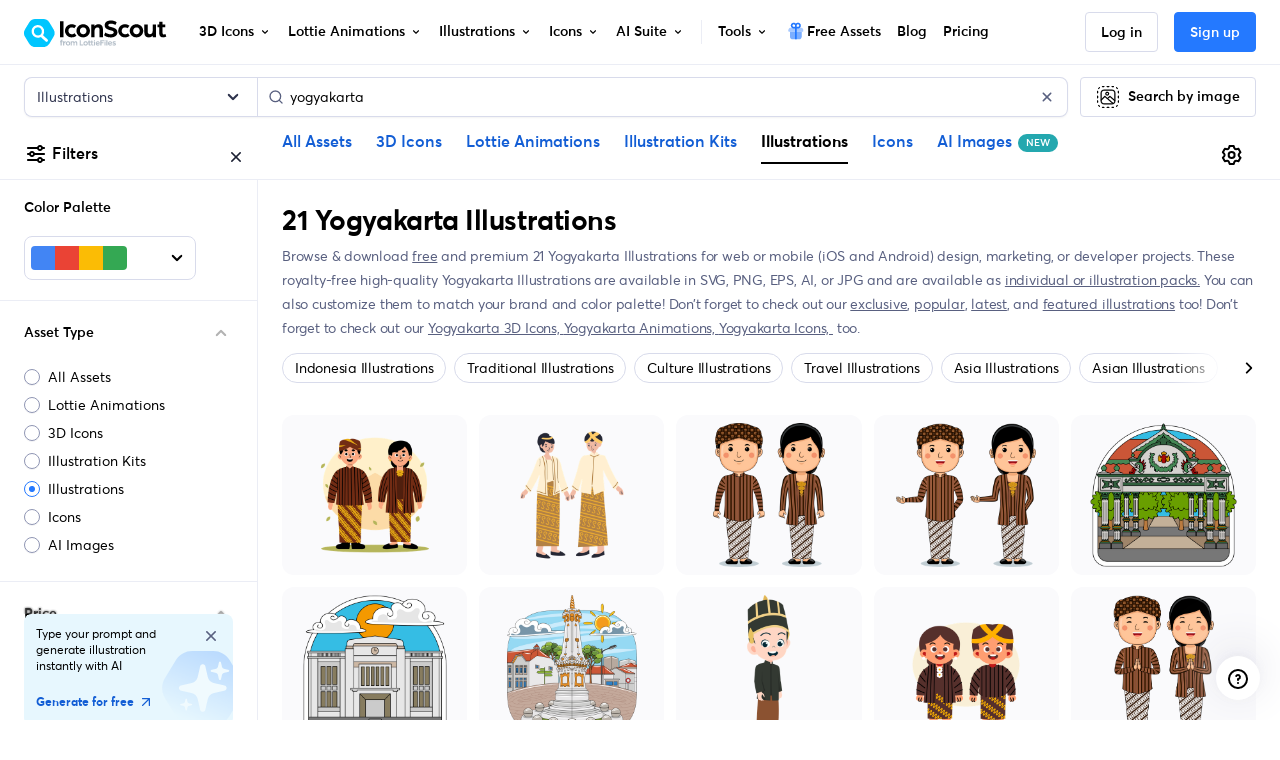

--- FILE ---
content_type: text/javascript
request_url: https://cdna.iconscout.com/a381b52.modern.js
body_size: 9823
content:
(window.webpackJsonp=window.webpackJsonp||[]).push([[355],{1393:function(e,t,r){e.exports=r.p+"img/plus-picker.01c5e9f.png"},2591:function(e,t,r){e.exports=r.p+"img/style-1.7cd3b22.svg"},2592:function(e,t){e.exports="[data-uri]"},2593:function(e,t){e.exports="[data-uri]"},2594:function(e,t){e.exports="[data-uri]"},2595:function(e,t){e.exports="[data-uri]"},2596:function(e,t,r){e.exports=r.p+"img/style-4.4934f9c.svg"},2597:function(e,t){e.exports="[data-uri]"},2598:function(e,t){e.exports="[data-uri]"},2599:function(e,t){e.exports="[data-uri]"},2600:function(e,t){e.exports="[data-uri]"},3916:function(e,t,r){var o=r(442),l=r(3917);e.exports=function(e,t){return l(e||[],t||[],o)}},3917:function(e,t){e.exports=function(e,t,r){for(var o=-1,l=e.length,n=t.length,c={};++o<l;){var d=o<n?t[o]:void 0;r(c,e[o],d)}return c}},4402:function(e,t,r){var content=r(6264);content.__esModule&&(content=content.default),"string"==typeof content&&(content=[[e.i,content,""]]),content.locals&&(e.exports=content.locals);(0,r(34).default)("7ee36bf3",content,!0,{sourceMap:!1})},4671:function(e,t,r){e.exports=r.p+"img/sprinkle-ai-blue-gradient.a0f23f4.svg"},4710:function(e,t,r){"use strict";var o=r(6),l=r(7),n=(r(30),r(26),r(46),r(35),r(17)),c=r(51);function d(e,t){var r=Object.keys(e);if(Object.getOwnPropertySymbols){var o=Object.getOwnPropertySymbols(e);t&&(o=o.filter((function(t){return Object.getOwnPropertyDescriptor(e,t).enumerable}))),r.push.apply(r,o)}return r}t.a={mixins:[c.a],created(){var e=this;return Object(l.a)((function*(){if(e.isLoggedIn)try{var t=Object(n.c)("/api/v2/auth/followings"),r=yield e.$axios.get(t);if(r&&(e.followedContributors=r.data.response.followings,e.followedContributors.total<1)){var l=function(e){for(var t=1;t<arguments.length;t++){var r=null!=arguments[t]?arguments[t]:{};t%2?d(Object(r),!0).forEach((function(t){Object(o.a)(e,t,r[t])})):Object.getOwnPropertyDescriptors?Object.defineProperties(e,Object.getOwnPropertyDescriptors(r)):d(Object(r)).forEach((function(t){Object.defineProperty(e,t,Object.getOwnPropertyDescriptor(r,t))}))}return e}({},e.$route.query);Object.keys(l).includes("following_contributors")&&(delete l.following_contributors,e.$router.replace({query:l,params:{IS_ROUTE_REPLACING:!0}}))}}catch(e){console.error(e)}}))()},data:()=>({followedContributors:{}}),computed:{followedContributorsCount(){var e,t;return(null===(e=this.followedContributors)||void 0===e?void 0:e.total)||(null===(t=this.individualUser)||void 0===t||null===(t=t.my_stats)||void 0===t?void 0:t.following_count)||0},hasNoFollowedContributors(){return this.followedContributorsCount<1},followedContributorText(){return this.isLoggedIn?this.hasNoFollowedContributors?this.$t("pages.search.personalize.follow_contributors"):"".concat(this.$t("pages.search.personalize.manage_following")," (").concat(this.followedContributorsCount,")"):""},followedContributorLink(){return this.hasNoFollowedContributors?this.$helper.localize({name:"contributors"}):this.$helper.localize({name:"dashboard-following"})}},methods:{handleFollowedContributorsBtnClicked(){this.handleAuth({trackAuth:()=>{this.$analytics.track("followed-contributor",{route_name:this.$route.name,route_path:this.$route.path,location:"sidebar",action:"followed-contributor",data:{postAction:"auth"}})}});var e,t="enable-personalized-search";this.$store.getters["checklist/getDoneChecklist"].includes(t)||(this.$store.dispatch("checklist/updateChecklistItem",t),this.$analytics.track("checklist",{route_name:this.$route.name,route_path:this.$route.path,action:t,data:{status:"completed",via:(null===(e=this.$route.query)||void 0===e?void 0:e.checklist)===t?"checklist":"exploration"}}))}}}},4713:function(e,t,r){e.exports=r.p+"img/recolor@2x.c5627dd.png"},6262:function(e,t,r){var map={"./style-1.svg":2591,"./style-10.svg":2592,"./style-12.svg":2593,"./style-2.svg":2594,"./style-3.svg":2595,"./style-4.svg":2596,"./style-5.svg":2597,"./style-7.svg":2598,"./style-8.svg":2599,"./style-9.svg":2600};function o(e){var t=l(e);return r(t)}function l(e){if(!r.o(map,e)){var t=new Error("Cannot find module '"+e+"'");throw t.code="MODULE_NOT_FOUND",t}return map[e]}o.keys=function(){return Object.keys(map)},o.resolve=l,e.exports=o,o.id=6262},6263:function(e,t,r){"use strict";var o=r(4402),l=r.n(o);r.d(t,"default",(function(){return l.a}))},6264:function(e,t,r){var o=r(33)((function(i){return i[1]}));o.push([e.i,".container_2UY6T .wrapper_K5B38{border-bottom:1px solid #EBEDF5}.container_2UY6T .wrapper_K5B38 .collapsed>.when-open,.container_2UY6T .wrapper_K5B38 .not-collapsed>.when-closed{opacity:0.3 !important}.container_2UY6T .wrapper_K5B38 .custom-radio,.container_2UY6T .wrapper_K5B38 .custom-checkbox{margin-bottom:.25rem}.container_2UY6T .wrapper_K5B38 .custom-checkbox{padding:.25rem .25rem .25rem 2rem;margin-left:-0.5rem}.container_2UY6T .wrapper_K5B38 .custom-checkbox:hover{background-color:#FAFAFC;border-radius:8px}.container_2UY6T .wrapper_K5B38 .custom-checkbox .custom-control-label{width:100%}.container_2UY6T .wrapper_K5B38 .custom-checkbox .custom-control-label::before,.container_2UY6T .wrapper_K5B38 .custom-checkbox .custom-control-label::after{top:.5rem;left:.5rem}.container_2UY6T .wrapper_K5B38 .brandPaletteMenu{width:16.125rem;right:-24px;top:-50px}.container_2UY6T .wrapper_K5B38 .bottom.fade-enter{opacity:0;clip-path:circle(1px at top 1px left 1px) !important;box-shadow:none !important}.container_2UY6T .wrapper_K5B38 .bottom.fade-enter-active,.container_2UY6T .wrapper_K5B38 .bottom.fade-leave-active{opacity:1;clip-path:circle(300px at 50%);transition:0.4s clip-path cubic-bezier(0.5, 0, 0, 1),0.22s opacity ease-in-out 0.3s,0.22s box-shadow ease-in 0.2s !important;will-change:opacity, clip-path, box-shadow}.container_2UY6T .wrapper_K5B38 .bottom.fade-leave-to{opacity:0;clip-path:circle(1px at top 1px left 1px) !important;box-shadow:none !important}.container_2UY6T .wrapper_K5B38 .collapseBtn_V3v0Q{display:flex;justify-content:space-between;align-items:center;color:#000;padding:1.25rem 1.5rem;position:relative}.container_2UY6T .wrapper_K5B38 .collapseBtn_V3v0Q .icon_MtcsH{color:#000;opacity:0;position:absolute;right:1.5rem;top:50%;transform:translateY(-50%);transition:all 0.3s ease}.container_2UY6T .wrapper_K5B38 .collapsed_2hJDX>.whenOpen_GelFD{opacity:0.3}.container_2UY6T .wrapper_K5B38 .notCollapsed_-uiKZ>.whenClosed_yrtm9{opacity:0.3}.container_2UY6T .wrapper_K5B38 .categoryTag_vRIPN{padding:.0625rem .5rem;background:#F5F6FA;border-radius:4px;color:#000;font-size:.75rem;line-height:1.25rem;transition:all 0.3s ease}.container_2UY6T .wrapper_K5B38 .categoryTag_vRIPN:hover{background:#D8DBEB;text-decoration:none}.container_2UY6T .wrapper_K5B38 .personalizeText_lbQhE{line-height:18px}.container_2UY6T .wrapper_K5B38 .manageFollowingLink_mXM8w{font-weight:600;text-decoration:none;color:#2479FF}.container_2UY6T .colorPanel_aBzAA{background-color:#000;height:1.25rem;width:1.25rem;margin:.25rem;border:2px solid rgba(0,0,0,0.1)}.container_2UY6T .colorPanel_aBzAA:hover{border:2px solid rgba(0,0,0,0.3)}.container_2UY6T .colorWheel_SuRCw{transform:rotate(135deg)}.container_2UY6T .link_\\+XJ1R:hover{text-decoration:none}.container_2UY6T .generateAIContainer_TkHjF{position:relative;margin:1rem auto;position:sticky;bottom:4rem;width:calc(100% - 48px)}.container_2UY6T .generateAIContainer_TkHjF::after,.container_2UY6T .generateAIContainer_TkHjF::before{left:-24px;right:-24px;position:absolute;background:rgba(255,255,255,0.2);backdrop-filter:blur(1px);z-index:-1}.container_2UY6T .generateAIContainer_TkHjF::after{content:'';top:-16px;height:16px}.container_2UY6T .generateAIContainer_TkHjF::before{content:'';bottom:-24px;height:24px}.container_2UY6T .generateAIContainer_TkHjF .generateAI_Bc-8h{border-radius:8px;background:#E7F7FE;padding:.75rem}.container_2UY6T .generateAIContainer_TkHjF .generateAI_Bc-8h .generateAIBg_qmN5y{position:absolute;bottom:0;right:0}.container_2UY6T .generateAIContainer_TkHjF .generateAI_Bc-8h .generateAICta_myOL8{font-size:.75rem;font-weight:700}.container_2UY6T .generateAIContainer_TkHjF .generateAI_Bc-8h .generateAICta_myOL8 svg{transition:transform 0.2s ease-in;width:1rem;height:1rem}.container_2UY6T .generateAIContainer_TkHjF .generateAI_Bc-8h:hover{text-decoration:none}.container_2UY6T .generateAIContainer_TkHjF .generateAI_Bc-8h:hover .generateAICta_myOL8 svg{transform:translate(3px, -3px)}\n",""]),o.locals={container:"container_2UY6T",wrapper:"wrapper_K5B38",collapseBtn:"collapseBtn_V3v0Q",icon:"icon_MtcsH",collapsed:"collapsed_2hJDX",whenOpen:"whenOpen_GelFD",notCollapsed:"notCollapsed_-uiKZ",whenClosed:"whenClosed_yrtm9",categoryTag:"categoryTag_vRIPN",personalizeText:"personalizeText_lbQhE",manageFollowingLink:"manageFollowingLink_mXM8w",colorPanel:"colorPanel_aBzAA",colorWheel:"colorWheel_SuRCw",link:"link_+XJ1R",generateAIContainer:"generateAIContainer_TkHjF",generateAI:"generateAI_Bc-8h",generateAIBg:"generateAIBg_qmN5y",generateAICta:"generateAICta_myOL8"},e.exports=o},6558:function(e,t,r){"use strict";r.r(t);var o=r(6);r(169),r(74);function l(e,t){var r=Object.keys(e);if(Object.getOwnPropertySymbols){var o=Object.getOwnPropertySymbols(e);t&&(o=o.filter((function(t){return Object.getOwnPropertyDescriptor(e,t).enumerable}))),r.push.apply(r,o)}return r}function n(e){for(var t=1;t<arguments.length;t++){var r=null!=arguments[t]?arguments[t]:{};t%2?l(Object(r),!0).forEach((function(t){Object(o.a)(e,t,r[t])})):Object.getOwnPropertyDescriptors?Object.defineProperties(e,Object.getOwnPropertyDescriptors(r)):l(Object(r)).forEach((function(t){Object.defineProperty(e,t,Object.getOwnPropertyDescriptor(r,t))}))}return e}r(30),r(26),r(35);var c=r(1288),d=r(1292),h=r(1286),m=r(1283),y=r(1265),M=r(1294),v=r(3117),f=r(3370),_=r(6342),I=r(1831),x=r(153),j=r.n(x),w=r(3916),T=r.n(w),N=r(4),D=r(57),C=r(80),k=r(17),z=r(109),O=r(4710),A=r(1465),$=r(194),L=r(400);function E(e,t){var r=Object.keys(e);if(Object.getOwnPropertySymbols){var o=Object.getOwnPropertySymbols(e);t&&(o=o.filter((function(t){return Object.getOwnPropertyDescriptor(e,t).enumerable}))),r.push.apply(r,o)}return r}function Q(e){for(var t=1;t<arguments.length;t++){var r=null!=arguments[t]?arguments[t]:{};t%2?E(Object(r),!0).forEach((function(t){Object(o.a)(e,t,r[t])})):Object.getOwnPropertyDescriptors?Object.defineProperties(e,Object.getOwnPropertyDescriptors(r)):E(Object(r)).forEach((function(t){Object.defineProperty(e,t,Object.getOwnPropertyDescriptor(r,t))}))}return e}N.default.directive("b-toggle",y.a);var Y=["price","sort","product_type"],B={components:{UilTimes:c.a,UilAngleUp:d.a,UilAngleDown:h.a,UilArrowUpRight:m.a,BCollapse:M.a,BFormGroup:v.a,BFormRadioGroup:f.a,BFormCheckboxGroup:_.a,BFormCheckbox:I.a,NewBadge:z.a,ToggleSwitch:L.a,Lottie:$.default,BrandPaletteButton:A.a},mixins:[O.a],props:{params:{type:Object,default:()=>{}},aggregations:{type:Object,default:()=>{}}},data(){return{assets:[{text:this.$t("header.all-asset"),value:"all-asset"},{text:this.$t("header.lottie"),value:"lottie"},{text:this.$t("header.3d"),value:"3d"},{text:this.$t("header.illustration-kit"),value:"kit-illustration"},{text:this.$t("header.illustration"),value:"illustration"},{text:this.$t("header.icon"),value:"icon"},{text:this.$t("header.ai-image"),value:"ai-image"}],sort_by:[{text:this.$t("pages.search.sort.popular"),value:"popular"},{text:this.$t("pages.search.sort.featured"),value:"featured"},{text:this.$t("pages.search.sort.latest"),value:"latest"},{text:this.$t("pages.search.sort.relevant"),value:"relevant"}],productTypes:[{text:this.$tc("items.type.individual"),value:"item"},{text:this.$tc("items.type.pack"),value:"pack"}],collapse:{asset:!0,price:!0,sortBy:!0,categories:!0,styles:!0,formats:!0,viewAs:!0}}},computed:Q(Q(Q({},Object(D.d)({showSidebarGenerateWithAiCard:e=>e.searchSettings.showSidebarGenerateWithAiCard})),T()(Y,Y.map((e=>({get(){return this.params[e]},set(t){var r,o;this.$analytics.track("search-filter",{route_name:this.$route.name,route_path:this.$route.path,location:"sidebar",action:e,data:{value:t,currentFilters:Q(Q(Q({iconscout_exclusive:this.params.iconscout_exclusive,query:this.params.query,asset:this.params.asset,product_type:this.params.product_type,price:this.params.price},(null===(r=this.params)||void 0===r||null===(r=r.styles)||void 0===r?void 0:r.length)&&{styles:this.params.styles}),(null===(o=this.params)||void 0===o||null===(o=o.formats)||void 0===o?void 0:o.length)&&{formats:this.params.formats}),{},{sort:this.params.sort})}});var l=j()(this.$route.query);"product_type"===e&&"style"===t&&delete l.styles;var n=this.$route.name;"product_type"===e&&(n="pack"===t?n.replace("".concat(this.params.asset,"s"),"".concat(this.params.asset,"-packs")):n.replace("".concat(this.params.asset,"-packs"),"".concat(this.params.asset,"s")),delete l.product_type),"price"===e&&(n="pack"===this.params.product_type&&"all-asset"!==this.params.asset?"".concat(this.params.asset,"-packs-slug"):"".concat(this.params.asset,"s-slug"),this.params.kbi&&(n="kit-illustrations-slug"),"free"===t&&(n="free-".concat(n)),"all"===t||"free"===t?delete l.price:l.price=t),delete l.page,delete l.curated_assets,this.$router.push({name:n,query:Object(k.a)(Q(Q({},l),{},{[e]:"price"===e&&["all","free"].includes(t)||"product_type"===e||t===this.params[e]?null:t}))})}}))))),{},{asset:{get(){return this.params.kbi?"kit-illustration":this.params.asset||"all-asset"},set(e){var t,r,o,l;this.$analytics.track("search-filter",{route_name:this.$route.name,route_path:this.$route.path,location:"sidebar",action:"asset",data:{value:e,currentFilters:Q(Q(Q({iconscout_exclusive:this.params.iconscout_exclusive,query:this.params.query,asset:this.params.asset,product_type:this.params.product_type,price:this.params.price},(null===(t=this.params)||void 0===t||null===(t=t.styles)||void 0===t?void 0:t.length)&&{styles:this.params.styles}),(null===(r=this.params)||void 0===r||null===(r=r.formats)||void 0===r?void 0:r.length)&&{formats:this.params.formats}),{},{sort:this.params.sort})}});var n=j()(this.$route.query),c="pack"===this.params.product_type&&"all-asset"!==e?"".concat(e,"-packs-slug"):"".concat(e,"s-slug");"free"===this.params.price&&"all-asset"!==e?(c="free-".concat(c),delete n.price):"free"===this.params.price&&"all-asset"===e&&(n.price=n.price?n.price:"free"),"pack"===this.params.product_type&&"all-asset"===e&&(n.product_type=n.product_type?n.product_type:"pack"),"style"===n.product_type&&"icon"!==e&&delete n.product_type,"all-asset"===e&&delete n.group_by_keyword,!["all-asset","icon"].includes(e)&&null!==(o=n.styles)&&void 0!==o&&o.length&&delete n.styles,null!==(l=n.formats)&&void 0!==l&&l.length&&delete n.formats,delete n.page,delete n.curated_assets,this.$router.push(this.$helper.localize(Q({name:c,params:this.$route.params},Object.keys(n).length&&{query:n})))}},styles:{get(){return Array.isArray(this.params.styles)?this.params.styles:[]},set(e){var t,r;this.$analytics.track("search-filter",{route_name:this.$route.name,route_path:this.$route.path,location:"sidebar",action:"styles",data:{value:e,currentFilters:Q(Q(Q({iconscout_exclusive:this.params.iconscout_exclusive,query:this.params.query,asset:this.params.asset,product_type:this.params.product_type,price:this.params.price},(null===(t=this.params)||void 0===t||null===(t=t.styles)||void 0===t?void 0:t.length)&&{styles:this.params.styles}),(null===(r=this.params)||void 0===r||null===(r=r.formats)||void 0===r?void 0:r.length)&&{formats:this.params.formats}),{},{sort:this.params.sort})}});var o=j()(this.$route.query);"style"===o.product_type&&e.length&&delete o.product_type,delete o.page,delete o.curated_assets,this.$router.push({query:Object(k.a)(Q(Q({},o),{},{styles:e}))})}},formats:{get(){return Array.isArray(this.params.formats)?this.params.formats:[]},set(e){var t,r;this.$analytics.track("search-filter",{route_name:this.$route.name,route_path:this.$route.path,location:"sidebar",action:"formats",data:{value:e,currentFilters:Q(Q(Q({iconscout_exclusive:this.params.iconscout_exclusive,query:this.params.query,asset:this.params.asset,product_type:this.params.product_type,price:this.params.price},(null===(t=this.params)||void 0===t||null===(t=t.styles)||void 0===t?void 0:t.length)&&{styles:this.params.styles}),(null===(r=this.params)||void 0===r||null===(r=r.formats)||void 0===r?void 0:r.length)&&{formats:this.params.formats}),{},{sort:this.params.sort})}});var o=j()(this.$route.query);delete o.page,delete o.curated_assets,this.$router.push(this.$helper.localize({query:Object(k.a)(Q(Q({},o),{},{formats:e}))}))}},verifiedGltf:{get(){return Boolean(this.$route.query.verified_gltf||this.params.verified_gltf)},set(e){var t,r;this.$analytics.track("search-filter",{route_name:this.$route.name,route_path:this.$route.path,location:"sidebar",action:"verified-gltf",data:{value:e,currentFilters:Q(Q(Q({verified_gltf:this.params.verified_gltf,query:this.params.query,asset:this.params.asset,product_type:this.params.product_type,price:this.params.price},(null===(t=this.params)||void 0===t||null===(t=t.styles)||void 0===t?void 0:t.length)&&{styles:this.params.styles}),(null===(r=this.params)||void 0===r||null===(r=r.formats)||void 0===r?void 0:r.length)&&{formats:this.params.formats}),{},{sort:this.params.sort})}});var o=j()(this.$route.query);delete o.page,delete o.curated_assets,this.$router.push({query:Object(k.a)(Q(Q({},o),{},{verified_gltf:e}))})}},exclusive:{get(){return Boolean(this.$route.query.iconscout_exclusive||this.params.iconscout_exclusive)},set(e){var t,r;this.$analytics.track("search-filter",{route_name:this.$route.name,route_path:this.$route.path,location:"sidebar",action:"exclusive",data:{value:e,currentFilters:Q(Q(Q({iconscout_exclusive:this.params.iconscout_exclusive,query:this.params.query,asset:this.params.asset,product_type:this.params.product_type,price:this.params.price},(null===(t=this.params)||void 0===t||null===(t=t.styles)||void 0===t?void 0:t.length)&&{styles:this.params.styles}),(null===(r=this.params)||void 0===r||null===(r=r.formats)||void 0===r?void 0:r.length)&&{formats:this.params.formats}),{},{sort:this.params.sort})}});var o=j()(this.$route.query);delete o.page,delete o.curated_assets,this.$router.push({query:Object(k.a)(Q(Q({},o),{},{iconscout_exclusive:e}))})}},prices(){return this.aggregations&&this.aggregations.price&&Object.keys(this.aggregations.price).length>2?Object.keys(this.aggregations.price).sort(((a,b)=>this.aggregations.price[a]-this.aggregations.price[b])).map((p=>({text:this.$t("pages.search.price.".concat(p)),value:p}))):[{text:this.$t("pages.search.price.free"),value:"free"},{text:this.$t("pages.search.price.premium"),value:"premium"},{text:this.$t("pages.search.price.all"),value:"all"}]},_styles(){return this.aggregations&&this.aggregations.styles&&this.aggregations.styles.length?this.aggregations.styles.slice().sort(((a,b)=>a.count<=b.count?1:-1)).map((s=>({text:s.name,value:s.slug,img:r(6262)("./style-".concat(s.id,".svg"))}))):[]},_formats(){return"pack"!==this.params.product_type&&this.aggregations&&this.aggregations.formats&&this.aggregations.formats.length?this.aggregations.formats.slice().sort(((a,b)=>a.count<=b.count?1:-1)).map((s=>({text:s.name,value:s.slug}))):[]},_categories(){return this.aggregations&&this.aggregations.categories&&this.aggregations.categories.length?this.aggregations.categories.slice().sort(((a,b)=>a.count<=b.count?1:-1)).map((e=>({text:e.name,value:e.keyword||e.slug,id:e.id}))).slice(0,30):[]},isFollowingContributors:{get(){return!this.hasNoFollowedContributors&&Boolean(this.$route.query.following_contributors||this.params.following_contributors)},set(e){var t,r;this.$analytics.track("search-filter",{route_name:this.$route.name,route_path:this.$route.path,location:"sidebar",action:"personalize",data:{value:e,currentFilters:Q(Q(Q({show_following_contributors:this.params.following_contributors,query:this.params.query,asset:this.params.asset,product_type:this.params.product_type,price:this.params.price},(null===(t=this.params)||void 0===t||null===(t=t.styles)||void 0===t?void 0:t.length)&&{styles:this.params.styles}),(null===(r=this.params)||void 0===r||null===(r=r.formats)||void 0===r?void 0:r.length)&&{formats:this.params.formats}),{},{sort:this.params.sort})}});var o=j()(this.$route.query);delete o.page,delete o.curated_assets,this.$router.push({query:Object(k.a)(Q(Q({},o),{},{following_contributors:e}))})}},canShowAIGenerateBtn(){return["3d","illustration"].includes(this.params.asset)&&!!this.showSidebarGenerateWithAiCard}}),mounted(){this.$nextTick((()=>{var e;if("enable-personalized-search"===(null===(e=this.$route.query)||void 0===e?void 0:e.checklist)){var div=this.$refs["enable-personalized-search"];setTimeout((()=>{div.setAttribute("data-balloon-visible","true")}),1e3),setTimeout((()=>{div.removeAttribute("data-balloon-visible"),div.removeAttribute("data-balloon")}),5e3)}}))},methods:Q({slugify:C.a},Object(D.c)({toggleSearchFilters:"searchSettings/toggleSearchFilters",hideSidebarGenerateWithAiCard:"searchSettings/hideSidebarGenerateWithAiCard",toggleMobileSearchFilters:"searchSettings/toggleMobileSearchFilters"}))},U=r(6263),Z=r(5);var component=Object(Z.a)(B,(function(){var e=this,t=e._self._c;return t("div",{class:e.$style.container},[t("div",{staticClass:"d-md-none d-flex justify-content-between align-items-center p-5-5 bg-light"},[t("span",{staticClass:"mb-0"},[e._v(e._s(e.$t("pages.search.filters.title")))]),e._v(" "),t("a",{attrs:{href:"#"},on:{click:function(t){return t.preventDefault(),e.toggleMobileSearchFilters.apply(null,arguments)}}},[t("span",{staticClass:"text-dark"},[t("uil-times",{attrs:{size:"24"}})],1)])]),e._v(" "),("item"===e.params.product_type||"icon"===e.params.asset&&"style"===e.params.product_type)&&"ai-image"!==e.params.asset?t("div",{class:["px-5-5 pt-4 pb-5",e.$style.wrapper]},[t("p",{staticClass:"font-size-sm font-weight-semi-bold"},[e._v("\n      "+e._s(e.$t("common.color_palette"))+"\n    ")]),e._v(" "),"3d"===e.params.asset?t("div",{staticClass:"d-flex"},[t("img",{class:["mr-3",e.$style.colorWheel],attrs:{src:r(4713),width:"24",height:"24"}}),e._v(" "),t("div",{staticClass:"font-size-sm"},[e._v("\n        Use our\n        "),t("nuxt-link",{directives:[{name:"track",rawName:"v-track",value:{event:"click",data:{route_name:e.$route.name,route_path:e.$route.path,action:"gltf-3d-editor",location:"sidebar"}},expression:"{\n            event: 'click',\n            data: {\n              route_name: $route.name,\n              route_path: $route.path,\n              action: 'gltf-3d-editor',\n              location: 'sidebar',\n            },\n          }"}],class:e.$style.link,attrs:{to:e.$helper.localize(n({name:"gltf-3d-editor"},e.params.query&&{query:{query:e.params.query}})),target:"_blank"}},[e._v("glTF 3D Editor")]),e._v("\n        to apply the Color Palette on 3D Icons.\n      ")],1)]):t("brand-palette-button",{attrs:{params:e.params,"brand-client":"search-page-sidebar",position:"bottom","menu-class":"brandPaletteMenu",caret:!0}})],1):e._e(),e._v(" "),"3d"===e.params.asset&&e.aggregations.verified_gltf?t("div",{class:["d-flex justify-content-between align-items-center px-5-5 py-5",e.$style.wrapper]},[t("div",{staticClass:"d-flex align-items-center position-relative"},[t("lottie",{key:"360-view",attrs:{width:20,height:20,"animation-name":"360Dark",loop:""}}),e._v(" "),t("strong",{staticClass:"font-size-sm font-weight-semi-bold ml-2-5 mr-5"},[e._v("\n        "+e._s(e.$t("common.verified_gltf"))+"\n      ")])],1),e._v(" "),t("toggle-switch",{model:{value:e.verifiedGltf,callback:function(t){e.verifiedGltf=t},expression:"verifiedGltf"}})],1):e._e(),e._v(" "),"icon"===e.params.asset&&e._styles.length?t("div",{class:e.$style.wrapper},[t("button",{class:["btn-zero btn-block text-left has-icon font-weight-semi-bold",e.$style.collapseBtn,e.collapse.styles?e.$style.collapsed:e.$style.notCollapsed],attrs:{"aria-expanded":e.collapse.styles.toString(),type:"button"},on:{click:function(t){e.collapse.styles=!e.collapse.styles}}},[t("span",{staticClass:"font-size-sm"},[e._v(e._s(e.$t("pages.search.filters.style")))]),e._v(" "),t("uil-angle-up",{class:[e.$style.whenOpen,e.$style.icon],attrs:{size:"24"}}),e._v(" "),t("uil-angle-down",{class:[e.$style.whenClosed,e.$style.icon],attrs:{size:"24"}})],1),e._v(" "),t("b-collapse",{staticClass:"px-5-5",attrs:{id:"collapseStyles",role:"tabpanel"},model:{value:e.collapse.styles,callback:function(t){e.$set(e.collapse,"styles",t)},expression:"collapse.styles"}},[t("b-form-group",{staticClass:"mb-5"},[t("b-form-checkbox-group",{staticClass:"font-size-sm",attrs:{stacked:""},model:{value:e.styles,callback:function(t){e.styles=t},expression:"styles"}},e._l(e._styles,(function(r){return t("b-form-checkbox",{key:r.value,attrs:{value:r.value},scopedSlots:e._u([{key:"default",fn:function(){return[t("div",{staticClass:"d-flex justify-content-between align-items-center"},[t("span",[e._v("\n                  "+e._s(r.text)+"\n                ")]),e._v(" "),r.img?t("img",{attrs:{src:r.img,alt:""}}):e._e()])]},proxy:!0}],null,!0)})})),1)],1)],1)],1):e._e(),e._v(" "),e.aggregations.iconscout_exclusive?t("div",{class:["d-flex justify-content-center align-items-center py-5",e.$style.wrapper]},[t("div",{staticClass:"d-flex align-items-center"},[t("lottie",{key:"exclusive-badge",attrs:{width:24,height:24,"animation-name":"ExclusiveBadge",loop:""}}),e._v(" "),t("strong",{staticClass:"font-size-sm font-weight-semi-bold ml-2 mr-5"},[e._v("\n        "+e._s(e.$t("common.iconscout_exclusive"))+"\n      ")])],1),e._v(" "),t("toggle-switch",{model:{value:e.exclusive,callback:function(t){e.exclusive=t},expression:"exclusive"}})],1):e._e(),e._v(" "),t("div",{class:e.$style.wrapper},[t("button",{class:["btn-zero btn-block text-left has-icon font-weight-semi-bold",e.$style.collapseBtn,e.collapse.asset?e.$style.collapsed:e.$style.notCollapsed],attrs:{"aria-expanded":e.collapse.asset.toString(),type:"button"},on:{click:function(t){e.collapse.asset=!e.collapse.asset}}},[t("span",{staticClass:"font-size-sm"},[e._v("\n        "+e._s(e.$t("pages.search.filters.asset"))+"\n      ")]),e._v(" "),t("uil-angle-up",{class:[e.$style.whenOpen,e.$style.icon],attrs:{size:"24"}}),e._v(" "),t("uil-angle-down",{class:[e.$style.whenClosed,e.$style.icon],attrs:{size:"24"}})],1),e._v(" "),t("b-collapse",{staticClass:"px-5-5",attrs:{id:"asset",role:"tabpanel"},model:{value:e.collapse.asset,callback:function(t){e.$set(e.collapse,"asset",t)},expression:"collapse.asset"}},[t("b-form-group",{staticClass:"mb-5"},[t("b-form-radio-group",{staticClass:"font-size-sm",attrs:{checked:e.asset,options:e.assets,stacked:""},on:{change:function(t){e.asset=t}}})],1)],1)],1),e._v(" "),t("div",{class:["d-lg-none",e.$style.wrapper]},[t("button",{class:["btn-zero btn-block text-left has-icon font-weight-semi-bold",e.$style.collapseBtn,e.collapse.sortBy?e.$style.collapsed:e.$style.notCollapsed],attrs:{"aria-expanded":e.collapse.sortBy.toString(),type:"button"},on:{click:function(t){e.collapse.sortBy=!e.collapse.sortBy}}},[t("span",{staticClass:"font-size-sm"},[e._v("\n        "+e._s(e.$t("pages.search.filters.sort"))+"\n      ")]),e._v(" "),t("uil-angle-up",{class:[e.$style.whenOpen,e.$style.icon],attrs:{size:"24"}}),e._v(" "),t("uil-angle-down",{class:[e.$style.whenClosed,e.$style.icon],attrs:{size:"24"}})],1),e._v(" "),t("b-collapse",{staticClass:"px-5-5",attrs:{id:"sortBy",role:"tabpanel"},model:{value:e.collapse.sortBy,callback:function(t){e.$set(e.collapse,"sortBy",t)},expression:"collapse.sortBy"}},[t("b-form-group",{staticClass:"mb-5"},[t("b-form-radio-group",{staticClass:"font-size-sm",attrs:{checked:e.sort,options:e.sort_by,stacked:""},on:{change:function(t){e.sort=t}}})],1)],1)],1),e._v(" "),t("div",{class:["d-lg-none",e.$style.wrapper]},[t("button",{class:["btn-zero btn-block text-left has-icon font-weight-semi-bold",e.$style.collapseBtn,e.collapse.viewAs?e.$style.collapsed:e.$style.notCollapsed],attrs:{"aria-expanded":e.collapse.viewAs.toString(),type:"button"},on:{click:function(t){e.collapse.viewAs=!e.collapse.viewAs}}},[t("span",{staticClass:"font-size-sm"},[e._v("\n        "+e._s(e.$t("pages.search.filters.view_as"))+"\n      ")]),e._v(" "),t("uil-angle-up",{class:[e.$style.whenOpen,e.$style.icon],attrs:{size:"24"}}),e._v(" "),t("uil-angle-down",{class:[e.$style.whenClosed,e.$style.icon],attrs:{size:"24"}})],1),e._v(" "),t("b-collapse",{staticClass:"px-5-5",attrs:{id:"viewAs",role:"tabpanel"},model:{value:e.collapse.viewAs,callback:function(t){e.$set(e.collapse,"viewAs",t)},expression:"collapse.viewAs"}},[t("b-form-group",{staticClass:"mb-5"},[t("b-form-radio-group",{staticClass:"font-size-sm",attrs:{checked:e.product_type,options:e.productTypes,stacked:""},on:{change:function(t){e.product_type=t}}})],1)],1)],1),e._v(" "),t("div",{class:e.$style.wrapper},[t("button",{class:["btn-zero btn-block text-left has-icon font-weight-semi-bold",e.$style.collapseBtn,e.collapse.price?e.$style.collapsed:e.$style.notCollapsed],attrs:{"aria-expanded":e.collapse.price.toString(),type:"button"},on:{click:function(t){e.collapse.price=!e.collapse.price}}},[t("span",{staticClass:"font-size-sm"},[e._v(e._s(e.$t("pages.search.filters.price")))]),e._v(" "),t("uil-angle-up",{class:[e.$style.whenOpen,e.$style.icon],attrs:{size:"24"}}),e._v(" "),t("uil-angle-down",{class:[e.$style.whenClosed,e.$style.icon],attrs:{size:"24"}})],1),e._v(" "),t("b-collapse",{staticClass:"px-5-5",attrs:{id:"collapsePrice",role:"tabpanel"},model:{value:e.collapse.price,callback:function(t){e.$set(e.collapse,"price",t)},expression:"collapse.price"}},[t("b-form-group",{staticClass:"mb-5"},[t("b-form-radio-group",{staticClass:"font-size-sm",attrs:{checked:e.price,options:e.prices,stacked:""},on:{change:function(t){e.price=t}}})],1)],1)],1),e._v(" "),e._formats.length?t("div",{class:e.$style.wrapper},[t("button",{class:["btn-zero btn-block text-left has-icon font-weight-semi-bold",e.$style.collapseBtn,e.collapse.formats?e.$style.collapsed:e.$style.notCollapsed],attrs:{"aria-expanded":e.collapse.formats.toString(),type:"button"},on:{click:function(t){e.collapse.formats=!e.collapse.formats}}},[t("span",{staticClass:"font-size-sm"},[e._v(e._s(e.$t("pages.search.filters.format"))),t("new-badge",{staticClass:"ml-4",attrs:{variant:"warning"}})],1),e._v(" "),t("uil-angle-up",{class:[e.$style.whenOpen,e.$style.icon],attrs:{size:"24"}}),e._v(" "),t("uil-angle-down",{class:[e.$style.whenClosed,e.$style.icon],attrs:{size:"24"}})],1),e._v(" "),t("b-collapse",{staticClass:"px-5-5",attrs:{id:"collapseFormats",role:"tabpanel"},model:{value:e.collapse.formats,callback:function(t){e.$set(e.collapse,"formats",t)},expression:"collapse.formats"}},[t("b-form-group",{staticClass:"mb-5"},[t("b-form-checkbox-group",{staticClass:"font-size-sm",attrs:{options:e._formats,stacked:""},model:{value:e.formats,callback:function(t){e.formats=t},expression:"formats"}})],1)],1)],1):e._e(),e._v(" "),"ai-image"!==e.asset?t("div",{ref:"enable-personalized-search",class:["py-5 px-5-5",e.$style.wrapper],attrs:{"data-balloon":"Filter by followed contributor","data-balloon-pos":"down","data-balloon-length":"medium"}},[t("p",{staticClass:"font-size-sm font-weight-semi-bold mb-5"},[e._v("\n      "+e._s(e.$t("pages.search.personalize.title"))+"\n      "),t("new-badge",{staticClass:"ml-2"})],1),e._v(" "),t("div",{staticClass:"d-flex"},[t("div",{class:["font-size-sm",e.$style.personalizeText]},[t("p",{staticClass:"mb-2-5"},[e._v(e._s(e.$t("pages.search.personalize.text")))]),e._v(" "),e.isLoggedIn?t("nuxt-link",{directives:[{name:"track",rawName:"v-track",value:{event:"followed-contributors",data:{route_name:e.$route.name,route_path:e.$route.path,action:e.slugify(e.followedContributorText),location:"sidebar"}},expression:"{\n            event: 'followed-contributors',\n            data: {\n              route_name: $route.name,\n              route_path: $route.path,\n              action: slugify(followedContributorText),\n              location: 'sidebar',\n            },\n          }"}],class:e.$style.manageFollowingLink,attrs:{to:e.followedContributorLink,target:"_blank"}},[e._v("\n          "+e._s(e.followedContributorText)+"\n        ")]):e._e()],1),e._v(" "),t("div",{staticClass:"mt-2"},[t("toggle-switch",{attrs:{disabled:e.hasNoFollowedContributors||!e.isLoggedIn,"has-click-action":!e.isLoggedIn,"data-balloon":e.isLoggedIn?e.hasNoFollowedContributors?e.$t("pages.search.personalize.disabled_toggle"):null:e.$t("pages.search.personalize.account_required"),"data-balloon-pos":"down-right","data-balloon-length":"medium"},nativeOn:{click:function(t){return e.handleFollowedContributorsBtnClicked.apply(null,arguments)}},model:{value:e.isFollowingContributors,callback:function(t){e.isFollowingContributors=t},expression:"isFollowingContributors"}})],1)])]):e._e(),e._v(" "),e._categories.length?t("div",{class:e.$style.wrapper},[t("button",{class:["btn-zero btn-block text-left has-icon font-weight-semi-bold",e.$style.collapseBtn,e.collapse.categories?e.$style.collapsed:e.$style.notCollapsed],attrs:{"aria-expanded":e.collapse.categories.toString(),type:"button"},on:{click:function(t){e.collapse.categories=!e.collapse.categories}}},[t("span",{staticClass:"font-size-sm"},[e._v(e._s(e.$t("pages.search.filters.categories")))]),e._v(" "),t("uil-angle-up",{class:[e.$style.whenOpen,e.$style.icon],attrs:{size:"24"}}),e._v(" "),t("uil-angle-down",{class:[e.$style.whenClosed,e.$style.icon],attrs:{size:"24"}})],1),e._v(" "),t("b-collapse",{staticClass:"px-5-5",attrs:{id:"collapseCategories",role:"tabpanel"},model:{value:e.collapse.categories,callback:function(t){e.$set(e.collapse,"categories",t)},expression:"collapse.categories"}},[t("ul",{staticClass:"list-unstyled d-flex flex-wrap mb-4 w-full"},e._l(e._categories,(function(r,o){return t("li",{key:"".concat(o,"-").concat(r.id),staticClass:"list-inline-item mr-2-5 mb-2-5 font-size-sm"},[t("nuxt-link",{directives:[{name:"track",rawName:"v-track",value:{event:"search-filter",data:{route_name:e.$route.name,route_path:e.$route.path,location:"sidebar",action:"categories",data:{value:r.value,currentFilters:n(n({iconscout_exclusive:e.params.iconscout_exclusive,query:e.params.query,asset:e.params.asset,product_type:e.params.product_type,price:e.params.price},e.params.style&&{style:e.params.style}),{},{sort:e.params.sort})}}},expression:"{\n              event: 'search-filter',\n              data: {\n                route_name: $route.name,\n                route_path: $route.path,\n                location: 'sidebar',\n                action: 'categories',\n                data: {\n                  value: category.value,\n                  currentFilters: {\n                    iconscout_exclusive: params.iconscout_exclusive,\n                    query: params.query,\n                    asset: params.asset,\n                    product_type: params.product_type,\n                    price: params.price,\n                    ...(params.style && { style: params.style }),\n                    sort: params.sort,\n                  },\n                },\n              },\n            }"}],class:["text-xs d-flex align-items-center justify-content-center",e.$style.categoryTag],attrs:{to:e.$helper.localize({name:"".concat(e.params.asset,"s-slug"),params:{slug:r.value}})}},[e._v("\n            "+e._s(r.text)+"\n          ")])],1)})),0)])],1):e._e(),e._v(" "),t("client-only",[e.canShowAIGenerateBtn?t("div",{class:["d-none d-md-block",e.$style.generateAIContainer]},[t("nuxt-link",{directives:[{name:"track",rawName:"v-track",value:{event:"sidebar-ai-card",data:{route_path:e.$route.path,route_name:e.$route.name}},expression:"{\n          event: 'sidebar-ai-card',\n          data: {\n            route_path: $route.path,\n            route_name: $route.name,\n          },\n        }"}],class:["d-block",e.$style.generateAI],attrs:{to:{name:"ai-illustration-generator"},target:"_blank"}},[t("div",{staticClass:"d-flex justify-content-between align-items-start text-black"},[t("span",{staticClass:"font-size-xs pb-3 text-dark-700"},[e._v("\n            "+e._s(e.$t("pages.search.ai_card.type_prompt"))+"\n          ")]),e._v(" "),t("button",{staticClass:"btn-zero ml-4 text-left has-icon font-weight-semi-bold text-dark-300",attrs:{type:"button"},on:{click:function(t){return t.stopPropagation(),t.preventDefault(),e.hideSidebarGenerateWithAiCard.apply(null,arguments)}}},[t("uil-times",{attrs:{size:"20"}})],1)]),e._v(" "),t("span",{class:["btn btn-zero has-icon",e.$style.generateAICta]},[e._v("\n          "+e._s(e.$t("pages.search.ai_card.generate"))+"\n          "),t("uil-arrow-up-right",{staticClass:"ml-2",attrs:{size:"16"}})],1),e._v(" "),t("img",{class:e.$style.generateAIBg,attrs:{src:r(4671),alt:""}})])],1):e._e()])],1)}),[],!1,(function(e){this.$style=U.default.locals||U.default}),null,null);t.default=component.exports}}]);


--- FILE ---
content_type: image/svg+xml
request_url: https://cdna.iconscout.com/img/life-ring.cfc2974.svg
body_size: 506
content:
<svg width="20" height="20" viewBox="0 0 20 20" fill="none" xmlns="http://www.w3.org/2000/svg">
<path d="M17.8405 7.1983C17.8367 7.18193 17.8391 7.1655 17.8332 7.14927C17.8272 7.13279 17.8146 7.12145 17.8068 7.10619C16.9643 4.83528 15.1651 3.03601 12.8942 2.19352C12.8789 2.18574 12.8676 2.17318 12.8511 2.16718C12.8348 2.16128 12.8184 2.16361 12.802 2.1598C11.9253 1.84633 10.9849 1.66669 10.0003 1.66669C9.01578 1.66669 8.07538 1.84633 7.19861 2.1598C7.18223 2.16361 7.1658 2.16128 7.14958 2.16718C7.1331 2.17318 7.12175 2.18574 7.1065 2.19352C4.83558 3.03601 3.03632 4.83528 2.19383 7.10619C2.18605 7.12145 2.17348 7.13279 2.16748 7.14927C2.16158 7.1655 2.16392 7.18193 2.16011 7.1983C1.84664 8.07507 1.66699 9.01547 1.66699 10C1.66699 10.9872 1.84761 11.93 2.1627 12.8088C2.17119 12.8423 2.18116 12.8737 2.19729 12.9034C3.04008 15.1667 4.83375 16.9604 7.09714 17.8031C7.12689 17.8192 7.15827 17.8292 7.19179 17.8377C8.0705 18.1528 9.01323 18.3334 10.0003 18.3334C10.9765 18.3322 11.9093 18.1548 12.7796 17.8456C12.8033 17.8414 12.8277 17.8413 12.8505 17.8331C12.8717 17.8253 12.8868 17.8099 12.906 17.7992C15.172 16.9526 16.9665 15.1536 17.8073 12.8846C17.8137 12.8715 17.828 12.8649 17.8331 12.8509C17.8406 12.8302 17.8385 12.8093 17.8426 12.7883C18.1538 11.9154 18.3325 10.9796 18.3337 10C18.3337 9.01547 18.154 8.07507 17.8405 7.1983ZM12.952 3.10788C14.718 3.86639 16.134 5.28231 16.8925 7.04831L13.7403 8.19536C13.3314 7.35013 12.6502 6.66898 11.805 6.26004L12.952 3.10788ZM13.3337 10C13.3337 11.841 11.8413 13.3334 10.0003 13.3334C8.15935 13.3334 6.66699 11.841 6.66699 10C6.66699 8.15905 8.15935 6.66669 10.0003 6.66669C11.8405 6.66852 13.3318 8.15981 13.3337 10ZM10.0003 2.50002C10.7548 2.50083 11.4822 2.61563 12.169 2.82346L11.0224 5.9746C10.6936 5.89118 10.355 5.83335 10.0003 5.83335C9.64566 5.83335 9.30707 5.89118 8.97829 5.9746L7.83093 2.82152C8.51804 2.61416 9.24563 2.50002 10.0003 2.50002ZM7.0477 3.10544L8.19567 6.26004C7.35043 6.66898 6.66928 7.35013 6.26035 8.19536L3.10574 7.04739C3.86365 5.28007 5.28038 3.86334 7.0477 3.10544ZM2.50033 10C2.50033 9.24532 2.61446 8.51773 2.82183 7.83063L5.9749 8.97799C5.89149 9.30676 5.83366 9.64536 5.83366 10C5.83366 10.3547 5.89149 10.6933 5.9749 11.0221L2.82183 12.1694C2.61446 11.4823 2.50033 10.7547 2.50033 10ZM7.0477 16.8946C5.28038 16.1367 3.86365 14.72 3.10574 12.9526L6.26035 11.8047C6.66928 12.6499 7.35043 13.3311 8.19567 13.74L7.0477 16.8946ZM10.0003 17.5C9.24563 17.5 8.51804 17.3859 7.83093 17.1785L8.97829 14.0254C9.30707 14.1089 9.64566 14.1667 10.0003 14.1667C10.3549 14.1663 10.6934 14.1081 11.022 14.0245L12.1697 17.1785C11.4826 17.3859 10.755 17.5 10.0003 17.5ZM12.953 16.8946L11.8044 13.7385C12.649 13.3292 13.3295 12.6487 13.7388 11.8041L16.8949 12.9526C16.137 14.72 14.7203 16.1367 12.953 16.8946ZM17.1788 12.1694L14.0248 11.0217C14.1084 10.6931 14.1666 10.3546 14.167 10C14.167 9.64536 14.1092 9.30676 14.0257 8.97799L17.1769 7.83134C17.3847 8.51819 17.4995 9.24552 17.5003 10C17.5003 10.7547 17.3862 11.4823 17.1788 12.1694Z" fill="black"/>
</svg>


--- FILE ---
content_type: text/javascript
request_url: https://cdna.iconscout.com/65fdcc7.modern.js
body_size: 8355
content:
(window.webpackJsonp=window.webpackJsonp||[]).push([[354,360,442,587,794],{1308:function(e,t,n){"use strict";var o=n(36),r=n(81),l=n(170),c=n(29),d=n(108),m=n(39),f=n(389),h=n(594),v=n(75),y=l&&l.prototype;if(o({target:"Promise",proto:!0,real:!0,forced:!!l&&c((function(){y.finally.call({then:function(){}},(function(){}))}))},{finally:function(e){var t=f(this,d("Promise")),n=m(e);return this.then(n?function(n){return h(t,e()).then((function(){return n}))}:e,n?function(n){return h(t,e()).then((function(){throw n}))}:e)}}),!r&&m(l)){var w=d("Promise").prototype.finally;y.finally!==w&&v(y,"finally",w,{unsafe:!0})}},1339:function(e,t,n){"use strict";var o=n(7),r=n(136),l=n.n(r),c=n(1336),d=n(1426);Object(c.d)({en:d}),t.a={components:{ValidationObserver:c.a,ValidationProvider:c.b},data:()=>({isLoading:!1}),methods:{validate(){var e=this;return Object(o.a)((function*(){if(!(yield e.$refs.observer.validate())){var title=l()(e.$refs.observer.errors,(e=>e.length))[0]||"Please check all fields";return e.$root.$bvToast.toast(title,{title:title,variant:"danger",toaster:"b-toaster-bottom-center",solid:!1,noAutoHide:!1,bodyClass:"d-none"}),!1}return!0}))()},onError(e){console.error(e);var title=null;e.response&&e.response.data?e.response.data.elements?(title=Object.values(e.response.data.elements)[0],this.$refs.observer&&this.$refs.observer.setErrors(e.response.data.elements)):e.response.data.message&&(title=e.response.data.message):title=e.message||"Oops, Something went wrong!",this.$root.$bvToast.toast(title,{title:title,variant:"danger",toaster:"b-toaster-bottom-center",solid:!1,noAutoHide:!1,bodyClass:"d-none"})}}}},1366:function(e,t,n){"use strict";var o=n(1451);t.a={mixins:[o.a],computed:{preview(){var e,t;return(null===(e=this.item.urls)||void 0===e?void 0:e.png_128)||(null===(t=this.item.urls)||void 0===t?void 0:t.thumb)},preview2x(){var e,t;return(null===(e=this.item.urls)||void 0===e?void 0:e.png_256)||(null===(t=this.item.urls)||void 0===t?void 0:t.thumb)},href(){return this.itemRouter(this.item).href},url(){return"https://iconscout.com"+this.href}}}},1381:function(e,t,n){"use strict";n.d(t,"a",(function(){return d}));var o=n(6),r=n(10),l=n(77);function c(e,t){var n=Object.keys(e);if(Object.getOwnPropertySymbols){var o=Object.getOwnPropertySymbols(e);t&&(o=o.filter((function(t){return Object.getOwnPropertyDescriptor(e,t).enumerable}))),n.push.apply(n,o)}return n}var d=(e,t,n)=>{if(e=e?e.$el||e:null,!Object(r.p)(e))return null;if(Object(l.b)("observeDom"))return null;var d=new r.a((e=>{for(var n=!1,i=0;i<e.length&&!n;i++){var o=e[i],r=o.type,l=o.target;("characterData"===r&&l.nodeType===Node.TEXT_NODE||"attributes"===r||"childList"===r&&(o.addedNodes.length>0||o.removedNodes.length>0))&&(n=!0)}n&&t()}));return d.observe(e,function(e){for(var t=1;t<arguments.length;t++){var n=null!=arguments[t]?arguments[t]:{};t%2?c(Object(n),!0).forEach((function(t){Object(o.a)(e,t,n[t])})):Object.getOwnPropertyDescriptors?Object.defineProperties(e,Object.getOwnPropertyDescriptors(n)):c(Object(n)).forEach((function(t){Object.defineProperty(e,t,Object.getOwnPropertyDescriptor(n,t))}))}return e}({childList:!0,subtree:!0},n)),d}},1426:function(e){e.exports=JSON.parse('{"code":"en","messages":{"alpha":"The {_field_} field may only contain alphabetic characters","alpha_num":"The {_field_} field may only contain alpha-numeric characters","alpha_dash":"The {_field_} field may contain alpha-numeric characters as well as dashes and underscores","alpha_spaces":"The {_field_} field may only contain alphabetic characters as well as spaces","between":"The {_field_} field must be between {min} and {max}","confirmed":"The {_field_} field confirmation does not match","digits":"The {_field_} field must be numeric and exactly contain {length} digits","dimensions":"The {_field_} field must be {width} pixels by {height} pixels","email":"The {_field_} field must be a valid email","excluded":"The {_field_} field is not a valid value","ext":"The {_field_} field is not a valid file","image":"The {_field_} field must be an image","integer":"The {_field_} field must be an integer","length":"The {_field_} field must be {length} long","max_value":"The {_field_} field must be {max} or less","max":"The {_field_} field may not be greater than {length} characters","mimes":"The {_field_} field must have a valid file type","min_value":"The {_field_} field must be {min} or more","min":"The {_field_} field must be at least {length} characters","numeric":"The {_field_} field may only contain numeric characters","oneOf":"The {_field_} field is not a valid value","regex":"The {_field_} field format is invalid","required_if":"The {_field_} field is required","required":"The {_field_} field is required","size":"The {_field_} field size must be less than {size}KB","double":"The {_field_} field must be a valid decimal"}}')},1436:function(e,t,n){"use strict";var o=n(6),r=n(7),l=(n(30),n(20),n(40),n(26),n(35),n(25),n(136)),c=n.n(l),d=n(391),m=n(135),f=n(1447),h=n(51),v=n(1799),y=n(1366);function w(e,t){var n=Object.keys(e);if(Object.getOwnPropertySymbols){var o=Object.getOwnPropertySymbols(e);t&&(o=o.filter((function(t){return Object.getOwnPropertyDescriptor(e,t).enumerable}))),n.push.apply(n,o)}return n}function O(e){for(var t=1;t<arguments.length;t++){var n=null!=arguments[t]?arguments[t]:{};t%2?w(Object(n),!0).forEach((function(t){Object(o.a)(e,t,n[t])})):Object.getOwnPropertyDescriptors?Object.defineProperties(e,Object.getOwnPropertyDescriptors(n)):w(Object(n)).forEach((function(t){Object.defineProperty(e,t,Object.getOwnPropertyDescriptor(n,t))}))}return e}t.a={mixins:[f.a,v.a,h.a,y.a],computed:{selectedLicense(){return this.item.licenses.length?this.item.licenses[0]:c()(this.item.licenses,{id:71})},downloadedByMe(){return this.item.licenses.find((e=>e.downloaded_by_user))},creditUrl(){var e=this.item.slug.replace(/-\d*$/g,"");return e.split("-").length>3&&(e=e.split("-")[0]),"https://iconscout.com"+this.$router.resolve({name:"".concat(this.item.asset,"s-slug"),params:{slug:e}}).href}},methods:{preDownload(e){var t=this;return Object(r.a)((function*(){if(t.handleAuth()){if(t.downloadedByMe)return t.download(e);if(e.base64)return t.download(e);if(0===t.selectedLicense.price&&!t.hasSubscriptionAsset(t.item.asset)){var o="icon"===t.item.asset?t.item.urls.original:t.preview2x,r=!(!e.canBeBranded||"3d"===t.item.asset||!t.$store.getters["brandPalettes/selectedPalette"]);if(e.d3base64String)o=e.d3base64String;else if(r)if(t.lottieBrandedJson)o=t.lottieBrandedJson;else if("lottie"===t.item.asset){var l=document.querySelector("PLP"===e.page?"#plp-lottie-player-".concat(t.item.id):"#pdp-lottie-player-".concat(t.item.id));if(l){var{animationData:c}=yield l.getLottie();o=JSON.stringify(c)}else r=!1}else{var d=document.getElementById("PLP"===e.page?"plp-asset-card-".concat(t.item.id):"pdpColorEditor-".concat(t.item.id));d?o=d.toDataURL():r=!1}return t.download(e,((l,c)=>{e.pauseCreditModal?(t.$nuxt.$off("show-credit-modal"),t.$nuxt.$once("show-credit-modal",(()=>{t.$modal.open({id:"modalDownloadCredit",component:Promise.all([n.e(0),n.e(42)]).then(n.bind(null,1480)),props:{item:t.item,url:t.creditUrl,selectedLicense:t.selectedLicense,productType:"item",isBranded:r,preview:o,refLocation:"download-item-".concat(t.item.asset,"-").concat(c,"-").concat(l).concat(t.trackListName?"-".concat(t.trackListName):"")},options:{modalOnModal:!0}})}))):t.$modal.open({id:"modalDownloadCredit",component:Promise.all([n.e(0),n.e(42)]).then(n.bind(null,1480)),props:{item:t.item,url:t.creditUrl,selectedLicense:t.selectedLicense,productType:"item",isBranded:r,preview:o,refLocation:"download-item-".concat(t.item.asset,"-").concat(c,"-").concat(l).concat(t.trackListName?"-".concat(t.trackListName):"")},options:{modalOnModal:!0}})}))}return t.download(e)}}))()},download(e){var t=arguments,o=this;return Object(r.a)((function*(){var{format:r,size:l=null,licenseId:c,base64:f=!1,url:h=!1,downloadUrl:v=!1,canBeBranded:y=!1,location:w,nuxtLoader:_=!0,action:k="download",entity:T=d.a.CORE_ASSETS,track:track=!0}=e,j=t.length>1&&void 0!==t[1]?t[1]:null;try{_&&o.$nuxt.$loading.start(),track&&o.$analytics.track("download",{route_name:o.$route.name,route_path:o.$route.path,location:w,action:k,data:O(O({},Object(m.b)(o,{item:o.item,canBranded:y})),{},{list:o.trackListName,format:r,size:l,entity:T},f&&{isBase64:f})});var data={uuid:o.item.uuid,format:r,licenseId:c||o.selectedLicense.id,size:l};y&&o.$store.getters["brandPalettes/selectedPalette"]&&(data.brandPaletteId=o.$store.getters["brandPalettes/selectedPalette"].id);var $=yield o.downloadAPI(data);_&&o.$nuxt.$loading.finish();var D=["gif","mp4"].includes(r);if(j&&!D&&j(w,r),["lotties-slug","lottie-slug"].includes(o.$route.name)&&0!==o.selectedLicense.price&&o.$store.commit("counters/incLottieItemDownloads"),f)return o.generateBase64($.url);if(v)return $.download_url;if(h)return $.url;if(D)try{return n.e(46).then(n.bind(null,3350)).then((e=>new Promise((t=>{e.executeOnce({worker:o.$worker.initDownloadManager,message:{url:$.download_url,name:"".concat(o.item?o.item.name:"Animation",".").concat(r)},onResponse:e=>{var{blob:l,name:c,error:d}=e.data;d?(console.error(d),o.onError&&o.onError(),o.isLoading=null):n.e(794).then(n.t.bind(null,1437,7)).then((e=>(e.saveAs(l,c),o.isLoading=null,j&&j(w,r),t())))}})}))))}catch(e){console.error(e),o.isLoading=null,o.onError&&o.onError()}else window.location.href=$.download_url;return $.download_url}catch(e){if(console.error(e),e.response)400===e.response.status?o.$modal.open({id:"modalDownloadLimit",component:Promise.all([n.e(0),n.e(88)]).then(n.bind(null,2137)),options:{track:!0,modalOnModal:!0},props:{pricingTrackingData:O({entity:T,action:k,location:w,format:r,size:l},Object(m.b)(o,{item:o.item,canBranded:y}))}}):429===e.response.status&&o.$modal.open({id:"modalDownloadLimitRequest",component:Promise.all([n.e(0),n.e(1),n.e(84),n.e(95)]).then(n.bind(null,1949)),props:{item:o.item},options:{track:!0,modalOnModal:!0}});else{var title=e.response&&e.response.data&&e.response.data.message||e.message;o.$root.$bvToast.toast(title,{title:title,variant:"danger",toaster:"b-toaster-bottom-center",solid:!1,noAutoHide:!1,bodyClass:"d-none"})}}finally{o.$nuxt.$loading.finish()}}))()},preWatermarkedDownload(e,t){return this.$store.state.settings.freeWatermarkDownloadCount<3?(this.$store.commit("settings/setFreeWatermarkDownloadCount"),!0):(this.$modal.open({id:"modalDownloadLimit",component:Promise.all([n.e(0),n.e(88)]).then(n.bind(null,2137)),options:{track:!0,modalOnModal:!0,extraTrackingData:{location:"watermark-download"}},props:{pricingTrackingData:O({action:"watermark-download",location:t,format:e},Object(m.b)(this,{item:this.item,canBranded:!1}))}}),!1)}}}},1437:function(e,t,n){(function(n){var o,r,l;r=[],void 0===(l="function"==typeof(o=function(){"use strict";function b(a,b){return void 0===b?b={autoBom:!1}:"object"!=typeof b&&(console.warn("Deprecated: Expected third argument to be a object"),b={autoBom:!b}),b.autoBom&&/^\s*(?:text\/\S*|application\/xml|\S*\/\S*\+xml)\s*;.*charset\s*=\s*utf-8/i.test(a.type)?new Blob(["\ufeff",a],{type:a.type}):a}function t(a,b,e){var t=new XMLHttpRequest;t.open("GET",a),t.responseType="blob",t.onload=function(){g(t.response,b,e)},t.onerror=function(){console.error("could not download file")},t.send()}function o(a){var b=new XMLHttpRequest;b.open("HEAD",a,!1);try{b.send()}catch(a){}return 200<=b.status&&299>=b.status}function r(a){try{a.dispatchEvent(new MouseEvent("click"))}catch(e){var b=document.createEvent("MouseEvents");b.initMouseEvent("click",!0,!0,window,0,0,0,80,20,!1,!1,!1,!1,0,null),a.dispatchEvent(b)}}var l="object"==typeof window&&window.window===window?window:"object"==typeof self&&self.self===self?self:"object"==typeof n&&n.global===n?n:void 0,a=l.navigator&&/Macintosh/.test(navigator.userAgent)&&/AppleWebKit/.test(navigator.userAgent)&&!/Safari/.test(navigator.userAgent),g=l.saveAs||("object"!=typeof window||window!==l?function(){}:"download"in HTMLAnchorElement.prototype&&!a?function(b,g,e){var i=l.URL||l.webkitURL,n=document.createElement("a");g=g||b.name||"download",n.download=g,n.rel="noopener","string"==typeof b?(n.href=b,n.origin===location.origin?r(n):o(n.href)?t(b,g,e):r(n,n.target="_blank")):(n.href=i.createObjectURL(b),setTimeout((function(){i.revokeObjectURL(n.href)}),4e4),setTimeout((function(){r(n)}),0))}:"msSaveOrOpenBlob"in navigator?function(e,g,n){if(g=g||e.name||"download","string"!=typeof e)navigator.msSaveOrOpenBlob(b(e,n),g);else if(o(e))t(e,g,n);else{var i=document.createElement("a");i.href=e,i.target="_blank",setTimeout((function(){r(i)}))}}:function(b,e,n,g){if((g=g||open("","_blank"))&&(g.document.title=g.document.body.innerText="downloading..."),"string"==typeof b)return t(b,e,n);var o="application/octet-stream"===b.type,i=/constructor/i.test(l.HTMLElement)||l.safari,r=/CriOS\/[\d]+/.test(navigator.userAgent);if((r||o&&i||a)&&"undefined"!=typeof FileReader){var c=new FileReader;c.onloadend=function(){var a=c.result;a=r?a:a.replace(/^data:[^;]*;/,"data:attachment/file;"),g?g.location.href=a:location=a,g=null},c.readAsDataURL(b)}else{var d=l.URL||l.webkitURL,m=d.createObjectURL(b);g?g.location=m:location.href=m,g=null,setTimeout((function(){d.revokeObjectURL(m)}),4e4)}});l.saveAs=g.saveAs=g,e.exports=g})?o.apply(t,r):o)||(e.exports=l)}).call(this,n(59))},1447:function(e,t,n){"use strict";var o=n(7),r=(n(30),n(46),n(17));t.a={methods:{downloadAPI(e){var t=this;return Object(o.a)((function*(){var{uuid:n,format:o,licenseId:l,size:c,brandPaletteId:d}=e,m=Object(r.c)("/api/v2/items/{uuid}/download",{uuid:n}),f={format:o,license_id:l,source:"web"};c&&c.width&&c.height&&(f.width=c.width,f.height=c.height),d&&(f.brand_palette_id=d);var h,v=yield t.$axios.post(m,f,{progress:!1}),y="download-asset";t.$store.getters["checklist/getDoneChecklist"].includes(y)||(t.$store.dispatch("checklist/updateChecklistItem",y),t.$analytics.track("checklist",{route_name:t.$route.name,route_path:t.$route.path,action:y,data:{status:"completed",via:(null===(h=t.$route.query)||void 0===h?void 0:h.checklist)===y?"checklist":"exploration"}}));return v.data.response.download}))()}}}},1451:function(e,t,n){"use strict";t.a={methods:{itemRoute(e){var t,n=null;return n="illustration"===e.asset&&null!==(t=e.additional_informations)&&void 0!==t&&t.kbi?{name:"".concat(e.asset,"-kit-editor-slug"),params:{slug:e.identifier||e.slug,lang:e.lang}}:e.price>0?{name:"".concat(e.asset,"-slug"),params:{slug:e.identifier||e.slug,lang:e.lang}}:{name:"free-".concat(e.asset,"-slug"),params:{slug:e.identifier||e.slug,lang:e.lang}},this.$helper.localize(n)},itemRouter(e){return this.$router.resolve(this.itemRoute(e))},packRoute(e){var t,n=null;if("illustration"===e.asset&&null!==(t=e.additional_informations)&&void 0!==t&&t.kbi)n={name:"".concat(e.asset,"-kit-slug"),params:{slug:e.identifier||e.slug,lang:e.lang}};else if(e.price>0){var o;n={name:"".concat(e.asset,"-pack-slug"),params:{category:(null===(o=e.additional_informations)||void 0===o?void 0:o.category)||this.$tc("default-asset-category.".concat(e.asset)),slug:e.identifier||e.slug,lang:e.lang}}}else{var r;n={name:"free-".concat(e.asset,"-pack-slug"),params:{category:(null===(r=e.additional_informations)||void 0===r?void 0:r.category)||this.$tc("default-asset-category.".concat(e.asset)),slug:e.identifier||e.slug,lang:e.lang}}}return this.$helper.localize(n)},packRouter(e){return this.$router.resolve(this.packRoute(e))}}}},1456:function(e,t,n){e.exports=n.p+"img/crown-gold.0b35b6a.svg"},1457:function(e,t,n){"use strict";var o=n(51);t.a={mixins:[o.a],computed:{canDownload(){return 0===this.item.price||this.item.licenses.find((e=>e.downloaded_by_user||e.is_subscription))||this.hasSubscriptionAsset(this.item.asset)}}}},1578:function(e,t,n){"use strict";var o=n(6),r=(n(20),n(40),n(25),n(79)),l=n.n(r),c=n(135),d=n(1457);function m(e,t){var n=Object.keys(e);if(Object.getOwnPropertySymbols){var o=Object.getOwnPropertySymbols(e);t&&(o=o.filter((function(t){return Object.getOwnPropertyDescriptor(e,t).enumerable}))),n.push.apply(n,o)}return n}function f(e){for(var t=1;t<arguments.length;t++){var n=null!=arguments[t]?arguments[t]:{};t%2?m(Object(n),!0).forEach((function(t){Object(o.a)(e,t,n[t])})):Object.getOwnPropertyDescriptors?Object.defineProperties(e,Object.getOwnPropertyDescriptors(n)):m(Object(n)).forEach((function(t){Object.defineProperty(e,t,Object.getOwnPropertyDescriptor(n,t))}))}return e}t.a={mixins:[d.a],methods:{handleDownload(e){var{openPricingInNewTab:t=!1,forceCanNotDownload:o=!1,format:r=null,setIsLoading:l=null}=arguments.length>1&&void 0!==arguments[1]?arguments[1]:{};return!!this.handleAuth({trackAuth:()=>this.trackDownloadCTA({event:e,postAction:"auth",format:r})})&&("ai-image"!==this.item.asset||this.isTester?o?(this.goToPricing(e,{openPricingInNewTab:t,forceCanNotDownload:o},l,r),!1):!!this.canDownload||(this.$store.state.user.previousSubscription?(this.trackDownloadCTA({event:e,postAction:"modalUpdatePaymentDetails",format:r}),void this.$modal.open({id:"modalUpdatePaymentDetails",component:Promise.all([n.e(0),n.e(93)]).then(n.bind(null,3270)),options:{track:!0,modalOnModal:!0,extraTrackingData:{from_location:"item-template-download",from_asset:this.item.asset}},props:{previousSubscription:this.$store.state.user.previousSubscription}})):(this.goToPricing(e,{openPricingInNewTab:t,forceCanNotDownload:o},l,r),!1)):!("svg"===r&&!this.hasSubscriptionAsset(this.item.asset))||(this.goToPricing(e,{openPricingInNewTab:t,forceCanNotDownload:o},l,r),!1))},goToPricing(e,t){var n=arguments.length>2&&void 0!==arguments[2]?arguments[2]:null,o=arguments.length>3&&void 0!==arguments[3]?arguments[3]:null;if(n&&n(!0),this.trackDownloadCTA({event:e,postAction:"pricing",forceCanNotDownload:t.forceCanNotDownload,format:o}),t.forceCanNotDownload||t.openPricingInNewTab){var r="".concat("https://iconscout.com").concat(this.$router.resolve(this.$helper.localize({name:"pricing",query:{asset:this.item.asset}})).href);window.open(r,"_blank")}else this.$router.push(this.$helper.localize({name:"pricing"}));n&&n(!1)},trackDownloadCTA(e){var{event:t,postAction:n,forceCanNotDownload:o=!1,format:r=null}=e;this.$analytics.track(t.name,{route_name:this.$route.name,route_path:this.$route.path,location:this.trackListName,action:t.action,data:f(f(f(f({},r&&{format:r}),{},{postAction:n},Object(c.b)(this,{item:this.item,canBranded:!l()(t,"canBranded")||t.canBranded})),t.extraTrackingData&&f({},t.extraTrackingData)),"pricing"===n&&o&&{isFreeItemSaleSelected:o})}),"pricing"===n&&this.$analytics.track("pricing",{route_name:this.$route.name,route_path:this.$route.path,location:this.trackListName,action:t.action,data:f(f(f(f({},r&&{format:r}),{},{postAction:"pricing-page",feature:t.name,featureKey:"".concat(t.action,"-").concat(t.name,"-").concat(this.item.asset,"-").concat(r).concat(this.trackListName?"-".concat(this.trackListName):"")},Object(c.b)(this,{item:this.item,canBranded:!l()(t,"canBranded")||t.canBranded})),t.extraTrackingData&&f({},t.extraTrackingData)),"pricing"===n&&o&&{isFreeItemSaleSelected:o})})}}}},1799:function(e,t,n){"use strict";var o=n(7);n(20),n(1313),n(1314),n(1348),n(1317),n(1318),n(1319),n(1320);t.a={methods:{generateBase64(e){var t=this;return Object(o.a)((function*(){for(var n=yield t.$axios.get(e,{responseType:"arraybuffer",withCredentials:!1,progress:!1}),o=new Uint8Array(n.data),r="",i=0,l=o.length;i<l;i+=1)r+=String.fromCharCode(o[i]);var c=window.btoa(r),d=n.headers["content-type"].toLowerCase();return"data:".concat(d,";utf8;base64,").concat(c)}))()}}}},1875:function(e,t,n){"use strict";n.d(t,"a",(function(){return o})),n.d(t,"b",(function(){return r}));var o=(e,t)=>{var label={button:"",badge:null};switch(e){case"png":label.button="Customize PNG";break;case"json":label.button="Lottie JSON";break;case"gif":label.button="Transparent GIF";break;case"lottie":label.button="dotLottie";break;case"tgs":label.button="Telegram Animated Sticker";break;case"blend":label.button="Blender file";break;case"ai":label.button="Illustrator file (AI)";break;case"aep":label.button="Adobe After Effects (AEP)";break;case"gltf":label.button="glTF";break;case"watermark-png":label.button="Watermark PNG";break;case"watermark-mp4":label.button="Watermark MP4";break;default:label.button=e.toUpperCase()}return"lottie"===t?"json"===e&&(label.badge="RECOMMENDED"):"3d"===t?"gltf"!==e&&"glb"!==e||(label.badge="RECOMMENDED"):"svg"===e&&(label.badge="RECOMMENDED"),label},r=(e,t)=>{var label={button:"",badge:null};switch(e){case"png":label.button="PNG";break;case"json":label.button="Lottie JSON";break;case"gif":label.button="GIF";break;case"lottie":label.button="dotLottie";break;case"tgs":label.button="Telegram Animated Sticker";break;case"blend":label.button="Blender file";break;case"ai":label.button="Illustrator file (AI)";break;case"aep":label.button="Adobe After Effects (AEP)";break;case"gltf":label.button="glTF";break;case"watermark-png":label.button="Watermark PNG";break;case"watermark-mp4":label.button="Watermark MP4";break;default:label.button=e.toUpperCase()}return"lottie"===t?"json"===e&&(label.badge="RECOMMENDED"):"3d"===t?"gltf"!==e&&"glb"!==e||(label.badge="RECOMMENDED"):"svg"===e&&(label.badge="RECOMMENDED"),label}},1897:function(e,t,n){var o=n(398),r=n(409),l=n(286),c=n(608),d=n(1898),m=n(289),f=n(1899),h=n(396),v=n(65);e.exports=function(e,t,n){t=t.length?o(t,(function(e){return v(e)?function(t){return r(t,1===e.length?e[0]:e)}:e})):[h];var y=-1;t=o(t,m(l));var w=c(e,(function(e,n,r){return{criteria:o(t,(function(t){return t(e)})),index:++y,value:e}}));return d(w,(function(object,e){return f(object,e,n)}))}},1898:function(e,t){e.exports=function(e,t){var n=e.length;for(e.sort(t);n--;)e[n]=e[n].value;return e}},1899:function(e,t,n){var o=n(1900);e.exports=function(object,e,t){for(var n=-1,r=object.criteria,l=e.criteria,c=r.length,d=t.length;++n<c;){var m=o(r[n],l[n]);if(m)return n>=d?m:m*("desc"==t[n]?-1:1)}return object.index-e.index}},1900:function(e,t,n){var o=n(211);e.exports=function(e,t){if(e!==t){var n=void 0!==e,r=null===e,l=e==e,c=o(e),d=void 0!==t,m=null===t,f=t==t,h=o(t);if(!m&&!h&&!c&&e>t||c&&d&&f&&!m&&!h||r&&d&&f||!n&&f||!l)return 1;if(!r&&!c&&!h&&e<t||h&&n&&l&&!r&&!c||m&&n&&l||!d&&l||!f)return-1}return 0}},1950:function(e,t,n){"use strict";var o={name:"slide-y-up-transition",mixins:[n(2643).a],props:{styles:{type:Object,default:()=>({animationFillMode:"both",animationTimingFunction:"cubic-bezier(.25,.8,.50,1)"})}}},r=(n(3121),n(5)),component=Object(r.a)(o,(function(){var e=this;return(0,e._self._c)(e.componentType,e._g(e._b({tag:"component",attrs:{tag:e.tag,type:"animation","enter-active-class":"slideYIn","move-class":"slide-move","leave-active-class":"slideYOut"}},"component",e.$attrs,!1),e.hooks),[e._t("default")],2)}),[],!1,null,null,null);t.a=component.exports},2015:function(e,t,n){var content=n(3122);content.__esModule&&(content=content.default),"string"==typeof content&&(content=[[e.i,content,""]]),content.locals&&(e.exports=content.locals);(0,n(34).default)("7c28584f",content,!0,{sourceMap:!1})},2643:function(e,t,n){"use strict";n.d(t,"a",(function(){return o}));var o={inheritAttrs:!1,props:{duration:{type:[Number,Object],default:300},delay:{type:[Number,Object],default:0},group:Boolean,tag:{type:String,default:"span"},origin:{type:String,default:""},styles:{type:Object,default:()=>({animationFillMode:"both",animationTimingFunction:"ease-out"})}},computed:{componentType(){return this.group?"transition-group":"transition"},hooks(){return{beforeEnter:this.beforeEnter,afterEnter:this.cleanUpStyles,beforeLeave:this.beforeLeave,leave:this.leave,afterLeave:this.cleanUpStyles,...this.$listeners}}},methods:{beforeEnter(e){let t=this.duration.enter?this.duration.enter:this.duration;e.style.animationDuration=`${t}ms`;let n=this.delay.enter?this.delay.enter:this.delay;e.style.animationDelay=`${n}ms`,this.setStyles(e)},cleanUpStyles(e){Object.keys(this.styles).forEach((t=>{this.styles[t]&&(e.style[t]="")})),e.style.animationDuration="",e.style.animationDelay=""},beforeLeave(e){let t=this.duration.leave?this.duration.leave:this.duration;e.style.animationDuration=`${t}ms`;let n=this.delay.leave?this.delay.leave:this.delay;e.style.animationDelay=`${n}ms`,this.setStyles(e)},leave(e){this.setAbsolutePosition(e)},setStyles(e){this.setTransformOrigin(e),Object.keys(this.styles).forEach((t=>{const n=this.styles[t];n&&(e.style[t]=n)}))},setAbsolutePosition(e){return this.group&&(e.style.position="absolute"),this},setTransformOrigin(e){return this.origin&&(e.style.transformOrigin=this.origin),this}}}},3121:function(e,t,n){"use strict";n(2015)},3122:function(e,t,n){var o=n(33)((function(i){return i[1]}));o.push([e.i,".slide-move{transition:transform .3s}@keyframes slideYIn{from{opacity:0;transform:translateY(-15px)}to{opacity:1}}.slideYIn{animation-name:slideYIn}@keyframes slideYOut{from{opacity:1}to{opacity:0;transform:translateY(-15px)}}.slideYOut{animation-name:slideYOut}\n",""]),o.locals={},e.exports=o},3231:function(e,t,n){var o=n(1897),r=n(65);e.exports=function(e,t,n,l){return null==e?[]:(r(t)||(t=null==t?[]:[t]),r(n=l?void 0:n)||(n=null==n?[]:[n]),o(e,t,n))}},3271:function(e,t,n){"use strict";var o=n(7),r=n(1288),l=n(1336),c=n(1435),d=n(1950),m=n(1339);Object(l.c)("required",c.h),Object(l.c)("numeric",c.g),Object(l.c)("min_value",c.f);var f={components:{SlideYUpTransition:d.a,UilTimes:r.a},mixins:[m.a],props:{loadingFormat:{type:String,default:null},aspectRatio:{type:Number,default:1},format:{type:String,default:"png"}},data:()=>({customWidth:null,customHeight:null}),methods:{setCustomHeight(e){this.customHeight=this.calculateHeight(e.target.value)},setCustomWidth(e){this.customWidth=Math.round(e.target.value*this.aspectRatio)},calculateHeight(e){return Math.round(e/this.aspectRatio)},onSubmit(){var e=this;return Object(o.a)((function*(){try{(yield e.validate())&&e.$emit("download",{format:e.format,size:{width:e.customWidth,height:e.customHeight}})}catch(t){e.onError(t)}}))()},onError(e){var title=e||"Something went wrong please try again later or contact our support team";this.$root.$bvToast.toast(title,{title:title,variant:"danger",toaster:"b-toaster-bottom-center",solid:!1,noAutoHide:!0,bodyClass:"d-none"})}}},h=n(5),component=Object(h.a)(f,(function(){var e=this,t=e._self._c;return t("slide-y-up-transition",[t("div",{staticClass:"mt-3"},[t("validation-observer",{ref:"observer",scopedSlots:e._u([{key:"default",fn:function(n){var{valid:o}=n;return[t("form",{on:{submit:function(t){return t.preventDefault(),e.onSubmit.apply(null,arguments)}}},[t("div",{staticClass:"d-flex align-items-center"},[t("div",{staticClass:"mr-3"},[t("validation-provider",{attrs:{rules:"required|numeric|min_value:1",name:"width"},scopedSlots:e._u([{key:"default",fn:function(n){var{failed:o}=n;return[t("input",{directives:[{name:"model",rawName:"v-model.number",value:e.customWidth,expression:"customWidth",modifiers:{number:!0}}],class:["form-control form-control-sm",o?"is-invalid":null],attrs:{type:"number",placeholder:"W"},domProps:{value:e.customWidth},on:{input:[function(t){t.target.composing||(e.customWidth=e._n(t.target.value))},e.setCustomHeight],blur:function(t){return e.$forceUpdate()}}})]}}],null,!0)})],1),e._v(" "),t("div",{staticClass:"d-flex justify-content-center align-items-center mr-3"},[t("uil-times",{attrs:{size:"20"}})],1),e._v(" "),t("div",{staticClass:"mr-3"},[t("validation-provider",{attrs:{rules:"required|numeric|min_value:1",name:"height"},scopedSlots:e._u([{key:"default",fn:function(n){var{failed:o}=n;return[t("input",{directives:[{name:"model",rawName:"v-model.number",value:e.customHeight,expression:"customHeight",modifiers:{number:!0}}],class:["form-control form-control-sm input-sm",o?"is-invalid":null],attrs:{type:"number",placeholder:"H"},domProps:{value:e.customHeight},on:{input:[function(t){t.target.composing||(e.customHeight=e._n(t.target.value))},e.setCustomWidth],blur:function(t){return e.$forceUpdate()}}})]}}],null,!0)})],1),e._v(" "),t("button",{class:["btn btn-primary btn-sm",e.loadingFormat===e.format?"ajax-loading-light disabled":null],attrs:{disabled:e.loadingFormat===e.format||!o,type:"submit"}},[e._v("\n            "+e._s(e.$t("buttons.download"))+"\n          ")])])])]}}])})],1)])}),[],!1,null,null,null);t.a=component.exports}}]);
